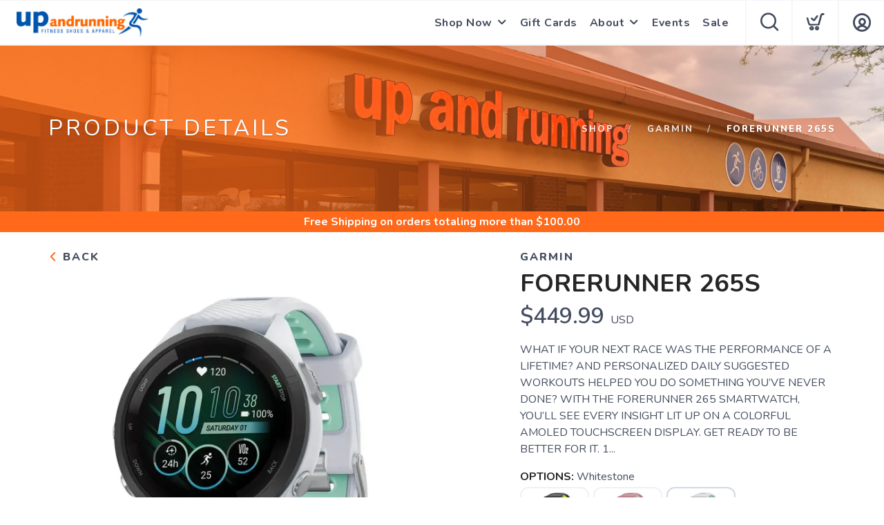

--- FILE ---
content_type: image/svg+xml
request_url: https://static.garmincdn.com/gdc/Product_Pages/ICONS/Music.svg
body_size: -205
content:
<svg xmlns="http://www.w3.org/2000/svg" viewBox="0 0 50 50" width="50" height="50"><path d="M19.5 17.9l24.1-9.8M19.5 36.4V10.3L43.6.5v27.2m0 6.6c0 3.3-2.9 6.5-6.6 6.5-3.6 0-6.6-2.9-6.6-6.5s2.9-6.5 6.6-6.5h6.6v6.5zM19.5 43c0 3.3-2.9 6.5-6.6 6.5-3.6 0-6.6-2.9-6.6-6.5s2.9-6.5 6.6-6.5h6.6V43z" fill="none" stroke="#000" stroke-linejoin="round" stroke-miterlimit="10"/></svg>

--- FILE ---
content_type: image/svg+xml
request_url: https://static.garmincdn.com/gdc/Product_Pages/ICONS/TouchScreen.svg
body_size: 1203
content:
<?xml version="1.0" encoding="utf-8"?>
<svg version="1.1" id="Layer_1" xmlns="http://www.w3.org/2000/svg" xmlns:xlink="http://www.w3.org/1999/xlink" x="0px" y="0px"
	 viewBox="0 0 50 50" width="50" height="50" style="enable-background:new 0 0 50 50;" xml:space="preserve">
<style type="text/css">

	.st0{fill:none;}
	.st1{fill:none;stroke:#E8396B;stroke-miterlimit:10;}
	.st2{fill:none;stroke:#B44E9D;stroke-miterlimit:10;}
	.st3{fill:none;stroke:#231F20;stroke-linecap:round;stroke-linejoin:round;stroke-miterlimit:10;}
	.st4{fill:none;stroke:#231F20;stroke-width:1.5;stroke-linecap:round;stroke-linejoin:round;stroke-miterlimit:10;}
	.st5{fill:#231F20;}
	.st6{fill:#010101;}
	.st7{fill:none;stroke:#000000;stroke-width:0.5;stroke-linecap:round;}
	.st8{fill:none;stroke:#000000;stroke-width:0.5;stroke-linecap:round;stroke-linejoin:round;}
	.st9{fill:none;stroke:#000000;stroke-width:0.5;stroke-linecap:round;stroke-linejoin:round;stroke-miterlimit:10;}
	.st10{fill:none;stroke:#FFFFFF;stroke-linecap:round;stroke-linejoin:round;stroke-miterlimit:10;}
	.st11{fill:none;stroke:#000000;stroke-width:2;stroke-linecap:round;stroke-linejoin:round;stroke-miterlimit:10;}
	.st12{fill:none;stroke:#F16B95;stroke-linecap:round;stroke-linejoin:round;stroke-miterlimit:10;}
	.st13{fill:none;stroke:#000000;stroke-width:0.5;stroke-miterlimit:10;}
	.st14{fill:#FFFFFF;stroke:#000000;stroke-linecap:round;stroke-miterlimit:10;}
	.st15{fill:none;stroke:#000000;stroke-linecap:round;stroke-miterlimit:10;}
	.st16{clip-path:url(#SVGID_00000183234256065636630470000013665897606858652587_);}
	
		.st17{clip-path:url(#SVGID_00000075144382940271951190000010182374296746991241_);fill:none;stroke:#000000;stroke-width:6.4573221;stroke-linecap:round;stroke-linejoin:round;stroke-miterlimit:10;}
	
		.st18{clip-path:url(#SVGID_00000074437546679626144400000004935226156830427839_);fill:none;stroke:#000000;stroke-width:0.5;stroke-linecap:round;stroke-linejoin:round;stroke-miterlimit:10;}
	.st19{fill:none;stroke:#010101;stroke-miterlimit:10;}
	.st20{fill:none;stroke:#EC008C;stroke-miterlimit:10;}
	.st21{fill:none;stroke:#231F20;stroke-width:2;stroke-linecap:round;stroke-linejoin:round;stroke-miterlimit:10;}
	.st22{fill:none;stroke:#A11C48;stroke-linecap:round;stroke-linejoin:round;stroke-miterlimit:10;}
	.st23{fill:none;stroke:#EC008C;stroke-miterlimit:10;stroke-dasharray:5.7574701,4.7978916;}
	.st24{fill:none;stroke:#231F20;stroke-linecap:round;stroke-linejoin:round;}
	.st25{fill:none;stroke:#231F20;stroke-linecap:round;stroke-linejoin:round;stroke-dasharray:3.030792,2.0205281;}
	.st26{fill:none;stroke:#AC509E;stroke-miterlimit:10;}
	.st27{clip-path:url(#SVGID_00000165946033768338119590000002244362866291781793_);}
	
		.st28{clip-path:url(#SVGID_00000036951592820773766650000017080827417691890583_);fill:none;stroke:#000000;stroke-width:1.2738194;stroke-linecap:round;stroke-linejoin:round;stroke-miterlimit:10;}
	.st29{clip-path:url(#SVGID_00000173839242568101047980000002524749167904982715_);}
	
		.st30{clip-path:url(#SVGID_00000116231133152430085830000015143148940044677762_);fill:none;stroke:#000000;stroke-width:2.553117;stroke-linecap:round;stroke-linejoin:round;stroke-miterlimit:10;}
	.st31{fill:#FFFFFF;}
	.st32{fill:none;stroke:#FFFFFF;stroke-width:2;stroke-miterlimit:10;}
	.st33{clip-path:url(#SVGID_00000009572243169726939490000018154532977727373496_);}
	
		.st34{clip-path:url(#SVGID_00000033366966105095862040000003681551122621197473_);fill:none;stroke:#000000;stroke-width:0.4878556;stroke-linejoin:round;stroke-miterlimit:10;}
	
		.st35{clip-path:url(#SVGID_00000033366966105095862040000003681551122621197473_);fill:none;stroke:#000000;stroke-width:0.4878556;stroke-linecap:round;stroke-linejoin:round;stroke-miterlimit:10;}
	.st36{fill:none;stroke:#ED1846;stroke-linecap:round;stroke-linejoin:round;stroke-miterlimit:10;}
	.st37{clip-path:url(#SVGID_00000151526108143029948400000009795452900703421353_);}
	
		.st38{clip-path:url(#SVGID_00000128469079215187560260000013110471934734251180_);fill:none;stroke:#000000;stroke-width:0.307142;stroke-linecap:round;stroke-linejoin:round;}
	
		.st39{clip-path:url(#SVGID_00000151526108143029948400000009795452900703421353_);fill:none;stroke:#000000;stroke-width:0.307142;stroke-linecap:round;stroke-linejoin:round;}
	.st40{clip-path:url(#SVGID_00000044869047174296971680000003994911240417627040_);}
	
		.st41{clip-path:url(#SVGID_00000145044948377659399460000016953373917166025405_);fill:none;stroke:#000000;stroke-width:0.2636572;stroke-linecap:round;stroke-linejoin:round;stroke-miterlimit:10;}
</style>
<g id="Layer_1">
</g>
<g id="Layer_2">
	<g>
		<path class="st3" d="M28.166954,19.2787151c2.1279716-1.9800129,3.4579544-4.800519,3.4579544-7.9311008
			C31.6249084,5.3571863,26.7519817,0.5,20.7410908,0.5S9.8572741,5.3571863,9.8572741,11.3476143
			c0,3.1164122,1.3173904,5.9243221,3.4264746,7.9027748 M26.3773823,16.0001926
			c1.0624104-1.2654524,1.7014313-2.8913307,1.7014313-4.6667366c0-4.0245714-3.2848186-7.2889376-7.3377228-7.2889376
			c-4.0544777,0-7.3392963,3.2643661-7.3392963,7.2889376c0,1.7706861,0.6358728,3.3934193,1.6935635,4.6572971
			 M34.8074188,25.4422779v3.7019157 M23.744175,20.8164673v6.4767666 M29.2750111,23.5913239v3.70191 M18.2117653,34.695488
			V11.5837078c0-1.5298729,1.2371197-2.7748623,2.7654171-2.7748623c1.5267258,0,2.7669926,1.2449894,2.7669926,2.7748623
			v10.1582279h3.687748c1.0167694,0,1.8430882,0.8278942,1.8430882,1.8493881h3.6877499
			c1.0167656,0,1.8446579,0.8294621,1.8446579,1.8509541h2.765419c1.5267258,0,2.765419,1.2434177,2.765419,2.7764359v5.7338772
			c0,1.7203178-0.2392387,3.4327698-0.7098465,5.0869827L36.6505089,49.5H20.056427
			c-2.7669926-3.7003441-9.9882441-16.0494957-9.9882441-16.0494957c-0.6232815-0.8861313-0.5194016-2.0886288,0.2408133-2.8535652
			c0.8168764-0.8184452,2.1263971-0.870388,3.0030842-0.1148949L18.2117653,34.695488z"/>
	</g>
</g>
</svg>


--- FILE ---
content_type: image/svg+xml
request_url: https://static.garmincdn.com/gdc/Product_Pages/ICONS/AMOLED_Display.svg
body_size: 19
content:
<svg xmlns="http://www.w3.org/2000/svg" viewBox="0 0 50 50" width="50" height="50"><path d="M25 38.5c7.5 0 13.5-6.1 13.5-13.5s-6-13.5-13.5-13.5-13.6 6-13.6 13.5S17.5 38.5 25 38.5zM.9 25h5.7M7.7 7.7l4.1 4.1M7.7 42.3l4.1-4.1M25 49.5v-5.8M49.1 25h-5.7m-1.1 17.3l-4.1-4.1m4.1-30.5l-4.1 4.1M25 .5v5.8" fill="none" stroke="#000" stroke-linecap="round" stroke-linejoin="round" stroke-miterlimit="10"/></svg>

--- FILE ---
content_type: image/svg+xml
request_url: https://static.garmincdn.com/gdc/Product_Pages/ICONS/MultiBand.svg
body_size: 245
content:
<?xml version="1.0" encoding="utf-8"?>
<!-- Generator: Adobe Illustrator 23.1.1, SVG Export Plug-In . SVG Version: 6.00 Build 0)  -->
<svg version="1.1" id="Layer_1" xmlns="http://www.w3.org/2000/svg" xmlns:xlink="http://www.w3.org/1999/xlink" x="0px" y="0px"
	 viewBox="0 0 50 50" width="50" height="50" style="enable-background:new 0 0 50 50;" xml:space="preserve">
<style type="text/css">

	.st0{fill:none;stroke:#231F20;stroke-linecap:round;stroke-linejoin:round;stroke-miterlimit:10;}
	.st1{fill:none;stroke:#231F20;stroke-width:1.5;stroke-linecap:round;stroke-linejoin:round;stroke-miterlimit:10;}
	.st2{fill:#231F20;}
	.st3{fill:#010101;}
	.st4{fill:none;stroke:#000000;stroke-width:0.5;stroke-linecap:round;}
	.st5{fill:none;stroke:#000000;stroke-width:0.5;stroke-linecap:round;stroke-linejoin:round;}
	.st6{fill:none;stroke:#000000;stroke-width:0.5;stroke-linecap:round;stroke-linejoin:round;stroke-miterlimit:10;}
	.st7{fill:#FFFFFF;}
</style>
<g>
	<g>
		<path class="st0" d="M22.7,34.5c-3.5,0.4-6.1,1.7-6.1,3.2c0,1.8,3.7,3.3,8.4,3.3s8.3-1.5,8.3-3.3c0-1.5-2.6-2.8-6.1-3.2 M30,14.7
			c0,2.7-2.2,4.9-5,4.9c-2.8,0-5-2.2-5-4.9s2.2-4.9,5-4.9C27.8,9.8,30,12,30,14.7z M25,2.1c-7.1,0-12.9,5.6-12.9,12.5
			c0,6.9,12.9,21.8,12.9,21.8s12.9-14.9,12.9-21.8C37.9,7.7,32.1,2.1,25,2.1z M10,36.4l1.7,1.4L10,39.1 M4.3,37.8h7.4 M40,36.4
			l-1.7,1.4l1.7,1.4 M45.8,37.8h-7.4 M18.3,28.1C8.1,29.4,0.5,33.2,0.5,37.8c0,5.6,11,10.1,24.5,10.1s24.5-4.5,24.5-10.1
			c0-4.5-7.6-8.4-17.7-9.6"/>
	</g>
</g>
</svg>


--- FILE ---
content_type: image/svg+xml
request_url: https://static.garmincdn.com/gdc/Product_Pages/ICONS/TRAINING-GUIDANCE.svg
body_size: 213
content:
<?xml version="1.0" encoding="utf-8"?>
<svg version="1.1" id="Layer_1" xmlns="http://www.w3.org/2000/svg" xmlns:xlink="http://www.w3.org/1999/xlink" x="0px" y="0px"
	 viewBox="0 0 50 50" width="50" height="50" style="enable-background:new 0 0 50 50;" xml:space="preserve">
<style type="text/css">
	.st0{fill:none;stroke:#E8396B;stroke-miterlimit:10;}
	.st1{fill:none;stroke:#B44E9D;stroke-miterlimit:10;}
	.st2{fill:none;stroke:#231F20;stroke-linecap:round;stroke-linejoin:round;stroke-miterlimit:10;}
	.st3{fill:none;stroke:#231F20;stroke-width:1.5;stroke-linecap:round;stroke-linejoin:round;stroke-miterlimit:10;}
	.st4{fill:#231F20;}
	.st5{fill:#010101;}
	.st6{fill:none;stroke:#000000;stroke-width:0.5;stroke-linecap:round;}
	.st7{fill:none;stroke:#000000;stroke-width:0.5;stroke-linecap:round;stroke-linejoin:round;}
	.st8{fill:none;stroke:#000000;stroke-width:0.5;stroke-linecap:round;stroke-linejoin:round;stroke-miterlimit:10;}
	.st9{fill:#FFFFFF;}
	.st10{fill:none;stroke:#FFFFFF;stroke-linecap:round;stroke-linejoin:round;stroke-miterlimit:10;}
	.st11{fill:none;stroke:#000000;stroke-width:2;stroke-linecap:round;stroke-linejoin:round;stroke-miterlimit:10;}
	.st12{fill:none;stroke:#F16B95;stroke-linecap:round;stroke-linejoin:round;stroke-miterlimit:10;}
	.st13{fill:none;stroke:#000000;stroke-width:0.5;stroke-miterlimit:10;}
	.st14{fill:#FFFFFF;stroke:#000000;stroke-linecap:round;stroke-miterlimit:10;}
	.st15{fill:none;stroke:#000000;stroke-linecap:round;stroke-miterlimit:10;}
	.st16{clip-path:url(#SVGID_2_);}
	
		.st17{clip-path:url(#SVGID_4_);fill:none;stroke:#000000;stroke-width:6.4573;stroke-linecap:round;stroke-linejoin:round;stroke-miterlimit:10;}
	.st18{fill:none;}
	
		.st19{clip-path:url(#SVGID_6_);fill:none;stroke:#000000;stroke-width:0.5;stroke-linecap:round;stroke-linejoin:round;stroke-miterlimit:10;}
	.st20{fill:none;stroke:#010101;stroke-miterlimit:10;}
	.st21{fill:none;stroke:#EC008C;stroke-miterlimit:10;}
</style>
<g id="Layer_1">
</g>
<g id="Layer_2">
	<g>
		<path class="st2" d="M16.5,11.2h-6.3v32h29.6v-32h-6.3 M29.2,4.8c0-2.4-1.9-4.3-4.2-4.3s-4.2,1.9-4.2,4.3h-4.2v8.5h16.9V4.8H29.2z
			 M33.5,6.9H44v42.6H6V6.9h10.6 M10.2,30.3h4.2l3.2-4.3l4.2,6.4l5.3-10.7l4.2,14.9l3.2-6.4h5.3"/>
	</g>
</g>
</svg>
